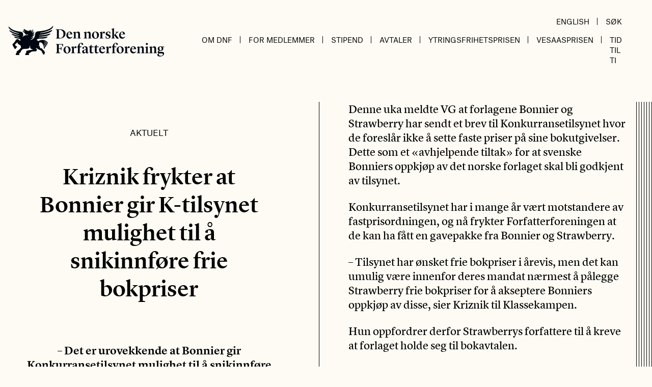

--- FILE ---
content_type: text/css
request_url: https://www.forfatterforeningen.no/content/micro-themes/active-styles.css?mts=140&ver=6.8.3
body_size: 227
content:
/*  MICROTHEMER STYLES  */


/*= General =================== */

/** General >> Font semibold **/
#post-24869 .font-semibold {
	color: rgb(255, 255, 255) !important;
}

/** General >> Input 29 13 **/
#input_29_13 {
	height: 400px !important;
}

/** General >> Input 21 11 **/
#input_21_11 {
	width: 600px !important;
	height: 450px !important;
}

/** General >> Input 37 16 ifr **/
#input_37_16_ifr {
	width: 400px !important;
	height: 400px !important;
}


/*( Large Desktop )*/
@media (min-width: 1200px) {
	/** General >> Input 37 16 **/
	#input_37_16 {
	width: 450px !important;
	height: 450px !important;
}

	/** General >> Input 37 17 **/
	#input_37_17 {
	width: 450px !important;
	height: 450px !important;
}

}


/*( Phone )*/
@media (max-width: 480px) {
	/** General >> Input 37 14 **/
	#input_37_14 {
	min-width: 200px !important;
}

	/** General >> Input 37 16 **/
	#input_37_16 {
	width: 325px !important;
}

	/** General >> Input 37 17 **/
	#input_37_17 {
	width: 325px !important;
}

}



--- FILE ---
content_type: application/x-javascript; charset=utf-8
request_url: https://consent.cookiebot.com/ffeb6b64-2d92-42b4-a6d4-9ed1639c1c0a/cc.js?renew=false&referer=www.forfatterforeningen.no&dnt=false&init=false&culture=NB
body_size: 220
content:
if(console){var cookiedomainwarning='Error: The domain WWW.FORFATTERFORENINGEN.NO is not authorized to show the cookie banner for domain group ID ffeb6b64-2d92-42b4-a6d4-9ed1639c1c0a. Please add it to the domain group in the Cookiebot Manager to authorize the domain.';if(typeof console.warn === 'function'){console.warn(cookiedomainwarning)}else{console.log(cookiedomainwarning)}};